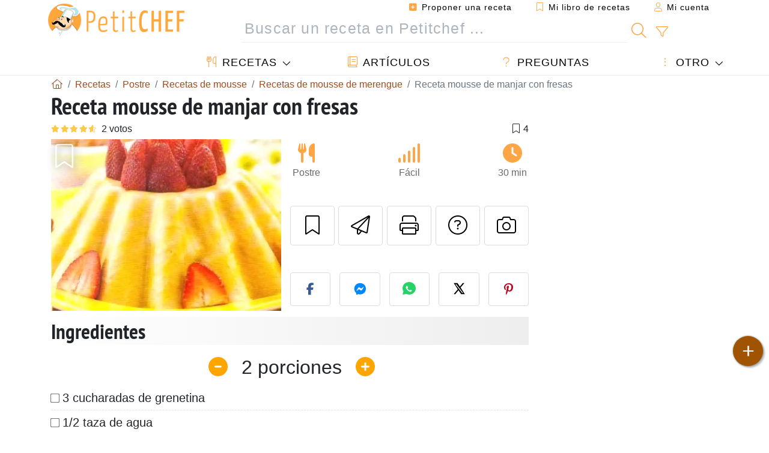

--- FILE ---
content_type: text/html; charset=UTF-8
request_url: https://www.petitchef.es/recetas/postre/receta-mousse-de-manjar-con-fresas-fid-1346228
body_size: 19629
content:

	
		
						        
	                            
            		
		
		
    						    
			
    
	    	
	<!doctype html><html lang="es"><head><meta charset="utf-8">

<link rel="preconnect" href="//googletagmanager.com">
<link rel="dns-prefetch" href="//googletagmanager.com">
<link rel="preconnect" href="//securepubads.g.doubleclick.net">
<link rel="dns-prefetch" href="//securepubads.g.doubleclick.net">
<link rel="preconnect" href="//imasdk.googleapis.com">
<link rel="dns-prefetch" href="//imasdk.googleapis.com">



<meta name="viewport" content="width=device-width, initial-scale=1">


<title>Receta de mousse de manjar con fresas</title>
<meta name="description" content="Unta el molde con aceite. Hidrata la grenetina en el agua y diluye en baño María o en horno de microondas durante 30 segundos. - Receta Postre : Receta...">
<meta property="og:title" content="Receta de mousse de manjar con fresas">
<meta property="og:description" content="Unta el molde con aceite. Hidrata la grenetina en el agua y diluye en baño María o en horno de microondas durante 30 segundos. - Receta Postre : Receta mousse de manjar con fresas por Andres"><meta property="og:type" content="website">
<meta property="og:url" content="https://www.petitchef.es/recetas/postre/receta-mousse-de-manjar-con-fresas-fid-1346228">
<meta property="og:image" content="https://www.petitchef.es/imgupl/recipe/receta-mousse-de-manjar-con-fresas--272589p443373.webp"><meta property="og:locale" content="es_ES">

<meta property="fb:app_id" content="853643267016896">
<meta name="robots" content="index,follow, max-snippet:-1, max-image-preview:large, max-video-preview:-1">
<meta name="language" content="es">

<meta name="original-source" content="https://www.petitchef.es/recetas/postre/receta-mousse-de-manjar-con-fresas-fid-1346228"><meta name="copyright" content="Copyright (c) Petitchef 2004-2026, All Rights Reserved">
<meta name="category" content="recetas">
<meta name="owner" content="MadeInWork">

<link rel="canonical" href="https://www.petitchef.es/recetas/postre/receta-mousse-de-manjar-con-fresas-fid-1346228">

<link rel="alternate" type="application/rss+xml" title="Petitchef: Las últimas recetas and  Latest articles" href="/upload_data/rss/es/global.rss"><link rel="manifest" href="/upload_data/manifest/manifest-es.json">

<meta name="msapplication-tap-highlight" content="no">	

<meta name="application-name" content="Petitchef">


<link rel="shortcut icon" type="image/x-icon" href="/favicon.ico">

<link rel="apple-touch-icon" sizes="180x180" href="/assets/images/shortcut-icon/apple-icon-180x180.png">
	
<meta name="msapplication-TileImage" content="/assets/images/shortcut-icon/ms-icon-144x144.png">
<meta name="msapplication-TileColor" content="#FFA73B">
	
<meta name="theme-color" content="#FFA73B">
	<meta name="dailymotion-domain-verification" content="dm6dildaws2je1pg4">

	<meta name="p:domain_verify" content="e3ba6ea8c626aedabbb3342da78a64bf">



<link rel="preload" as="style" href="https://fonts.googleapis.com/css2?family=PT+Sans+Narrow:wght@400;700&display=swap">
<style type="text/css">@font-face {font-family:PT Sans Narrow;font-style:normal;font-weight:400;src:url(/cf-fonts/s/pt-sans-narrow/5.0.19/cyrillic-ext/400/normal.woff2);unicode-range:U+0460-052F,U+1C80-1C88,U+20B4,U+2DE0-2DFF,U+A640-A69F,U+FE2E-FE2F;font-display:swap;}@font-face {font-family:PT Sans Narrow;font-style:normal;font-weight:400;src:url(/cf-fonts/s/pt-sans-narrow/5.0.19/latin/400/normal.woff2);unicode-range:U+0000-00FF,U+0131,U+0152-0153,U+02BB-02BC,U+02C6,U+02DA,U+02DC,U+0304,U+0308,U+0329,U+2000-206F,U+2074,U+20AC,U+2122,U+2191,U+2193,U+2212,U+2215,U+FEFF,U+FFFD;font-display:swap;}@font-face {font-family:PT Sans Narrow;font-style:normal;font-weight:400;src:url(/cf-fonts/s/pt-sans-narrow/5.0.19/cyrillic/400/normal.woff2);unicode-range:U+0301,U+0400-045F,U+0490-0491,U+04B0-04B1,U+2116;font-display:swap;}@font-face {font-family:PT Sans Narrow;font-style:normal;font-weight:400;src:url(/cf-fonts/s/pt-sans-narrow/5.0.19/latin-ext/400/normal.woff2);unicode-range:U+0100-02AF,U+0304,U+0308,U+0329,U+1E00-1E9F,U+1EF2-1EFF,U+2020,U+20A0-20AB,U+20AD-20CF,U+2113,U+2C60-2C7F,U+A720-A7FF;font-display:swap;}@font-face {font-family:PT Sans Narrow;font-style:normal;font-weight:700;src:url(/cf-fonts/s/pt-sans-narrow/5.0.19/cyrillic-ext/700/normal.woff2);unicode-range:U+0460-052F,U+1C80-1C88,U+20B4,U+2DE0-2DFF,U+A640-A69F,U+FE2E-FE2F;font-display:swap;}@font-face {font-family:PT Sans Narrow;font-style:normal;font-weight:700;src:url(/cf-fonts/s/pt-sans-narrow/5.0.19/latin/700/normal.woff2);unicode-range:U+0000-00FF,U+0131,U+0152-0153,U+02BB-02BC,U+02C6,U+02DA,U+02DC,U+0304,U+0308,U+0329,U+2000-206F,U+2074,U+20AC,U+2122,U+2191,U+2193,U+2212,U+2215,U+FEFF,U+FFFD;font-display:swap;}@font-face {font-family:PT Sans Narrow;font-style:normal;font-weight:700;src:url(/cf-fonts/s/pt-sans-narrow/5.0.19/cyrillic/700/normal.woff2);unicode-range:U+0301,U+0400-045F,U+0490-0491,U+04B0-04B1,U+2116;font-display:swap;}@font-face {font-family:PT Sans Narrow;font-style:normal;font-weight:700;src:url(/cf-fonts/s/pt-sans-narrow/5.0.19/latin-ext/700/normal.woff2);unicode-range:U+0100-02AF,U+0304,U+0308,U+0329,U+1E00-1E9F,U+1EF2-1EFF,U+2020,U+20A0-20AB,U+20AD-20CF,U+2113,U+2C60-2C7F,U+A720-A7FF;font-display:swap;}</style>




<link rel="preload" as="style" href="/assets/dist/css/mobile2/recipe-details.1768574323.css"><link rel="stylesheet" href="/assets/dist/css/mobile2/recipe-details.1768574323.css"><link rel="stylesheet" media="screen and (min-width:902px)" href="/assets/dist/css/mobile2/css-lg-device-sb.1768574323.css">                        <link rel="preload" fetchpriority="high" as="image" href="/imgupl/recipe/receta-mousse-de-manjar-con-fresas--lg-272589p443373.webp" type="image/jpeg">
        <script type="7692af1d3a50e336c004cc2b-text/javascript">function load_ga() {const script = document.createElement('script');script.src = 'https://www.googletagmanager.com/gtag/js?id=G-H3MYJN3HQS';script.async = true;script.type = 'text/javascript';document.body.appendChild(script);window.dataLayer = window.dataLayer || [];function gtag(){ dataLayer.push(arguments); }gtag('js', new Date());gtag('config', 'G-H3MYJN3HQS');}</script>
<script type="application/ld+json">
{ 
	"@context": "https://schema.org", 
	"@graph": [ 
		{ 
			"@type": "Organization", 
			"@id": "https://www.petitchef.es/#organization", 
			"name": "Petitchef", 
			"url": "https://www.petitchef.es/", 
			"logo": { 
				"@type": "ImageObject", 
				"inLanguage": "es", 
				"@id": "https://www.petitchef.es/#/schema/logo/image/", 
				"url": "https://www.petitchef.es/assets/images/logo.png", 
				"contentUrl": "https://www.petitchef.es/assets/images/logo.png", 
				"width": 256, 
				"height": 256, 
				"caption": "Petitchef" 
			}, 
			"image": { 
				"@id": "https://www.petitchef.es/#/schema/logo/image/" 
			}, 
			"brand": "Petitchef", 
			"publishingPrinciples": "https://www.petitchef.es/privacy", 
			"sameAs": [ 
				"https://www.facebook.com/pages/Petitchefes/131494790200601",  
				"https://twitter.com/petitchefes",  
				"https://www.youtube.com/channel/UCwFb9Ta7Fr6MpyP3LU8DsVQ",  
				"https://www.pinterest.fr/petitchefes/",  
				"https://www.instagram.com/petitchef_espana/" 
			], 
			"address": { 
				"@type": "PostalAddress", 
				"streetAddress": "18 chemin Bel Air", 
				"addressLocality": "Bègles", 
				"addressRegion": "FR", 
				"postalCode": "33130", 
				"addressCountry": "FR" 
			} 
		}, 
		{ 
			"@type": "WebSite", 
			"@id": "https://www.petitchef.es/#website", 
			"url": "https://www.petitchef.es/", 
			"name": "Petitchef", 
			"description": "Petitchef te ofrece recetas nuevas cada d\u00eda. Recetas para todos los gustos. Explicadas paso a paso, con fotos y v\u00eddeo. Un men\u00fa propuesto para cada d\u00eda.", 
			"publisher": { 
				"@id": "https://www.petitchef.es/#organization" 
			}, 
			"potentialAction": [ 
				{ 
					"@type": "SearchAction", 
					"target": { 
						"@type": "EntryPoint", 
						"urlTemplate": "https://www.petitchef.es/?obj=feed&action=list&q={q}" 
					}, 
					"query-input": { 
						"@type": "PropertyValueSpecification", 
						"valueRequired": true, 
						"valueName": "q" 
					} 
				} 
			], 
			"inLanguage": "es" 
		}, 
		{ 
			"@type": "WebPage", 
			"url": "https://www.petitchef.es/recetas/postre/receta-mousse-de-manjar-con-fresas-fid-1346228", 
			"name": "Receta de mousse de manjar con fresas", 
			"mainEntity": { 
				"@id": "https://www.petitchef.es/recetas/postre/receta-mousse-de-manjar-con-fresas-fid-1346228#recipe" 
			}, 
			"headline": "Receta de mousse de manjar con fresas", 
			"description": "Unta el molde con aceite. Hidrata la grenetina en el agua y diluye en ba\u00f1o Mar\u00eda o en horno de microondas durante 30 segundos. - Receta Postre : Receta mousse de manjar con fresas por Andres", 
			"publisher": { 
				"@id": "https://www.petitchef.es/#organization" 
			}, 
			"inLanguage": "es", 
			"datePublished": "2011-03-06T00:00:00+01:00", 
			"dateModified": "2024-07-31T00:00:00+02:00", 
			"isPartOf": { 
				"@id": "https://www.petitchef.es/#website" 
			}, 
			"about": { 
				"@id": "https://www.petitchef.es/#organization" 
			}, 
			"primaryImageOfPage": { 
				"@id": "https://www.petitchef.es/#primaryimage" 
			}, 
			"image": { 
				"@id": "https://www.petitchef.es/#primaryimage" 
			}, 
			"breadcrumb": { 
				"@id": "https://www.petitchef.es/recetas/postre/receta-mousse-de-manjar-con-fresas-fid-1346228#breadcrumb" 
			} 
		}, 
		{ 
			"@type": "ImageObject", 
			"inLanguage": "es", 
			"@id": "https://www.petitchef.es/#primaryimage", 
			"url": "https://www.petitchef.es/imgupl/recipe/receta-mousse-de-manjar-con-fresas--272589p443373.webp", 
			"contentUrl": "https://www.petitchef.es/imgupl/recipe/receta-mousse-de-manjar-con-fresas--272589p443373.webp", 
			"caption": "receta de mousse de manjar con fresas" 
		},  
		[
			{ 
				"@type": "BreadcrumbList", 
				"@id": "https://www.petitchef.es/recetas/postre/receta-mousse-de-manjar-con-fresas-fid-1346228#breadcrumb", 
				"itemListElement": [
					{ 
						"@type": "ListItem", 
						"position": 1, 
						"name": "Inicio - Petitchef", 
						"item": "https://www.petitchef.es/" 
					}, 
					{ 
						"@type": "ListItem",
						"position": 2,
						"name": "Recetas",
						"item": "https://www.petitchef.es/recetas"
					},
					{ 
						"@type": "ListItem",
						"position": 3,
						"name": "Recetas de mousse",
						"item": "https://www.petitchef.es/recetas/recetas-de-mousse"
					},
					{ 
						"@type": "ListItem",
						"position": 4,
						"name": "Recetas de mousse de merengue",
						"item": "https://www.petitchef.es/recetas/recetas-de-mousse-de-merengue"
					},
					{ 
						"@type": "ListItem",
						"position": 5,
						"name": "Receta mousse de manjar con fresas"
					}
				]
			},
			{ 
				"@type": "BreadcrumbList", 
				"itemListElement": [
					{ 
						"@type": "ListItem", 
						"position": 1, 
						"name": "Inicio - Petitchef", 
						"item": "https://www.petitchef.es/" 
					}, 
					{ 
						"@type": "ListItem",
						"position": 2,
						"name": "Recetas",
						"item": "https://www.petitchef.es/recetas"
					},
					{ 
						"@type": "ListItem",
						"position": 3,
						"name": "Recetas con fresas",
						"item": "https://www.petitchef.es/recetas/recetas-con-fresas"
					},
					{ 
						"@type": "ListItem",
						"position": 4,
						"name": "Mousse de fresa",
						"item": "https://www.petitchef.es/recetas/mousse-de-fresa"
					},
					{ 
						"@type": "ListItem",
						"position": 5,
						"name": "Receta mousse de manjar con fresas"
					}
				]
			},
			{ 
				"@type": "BreadcrumbList", 
				"itemListElement": [
					{ 
						"@type": "ListItem", 
						"position": 1, 
						"name": "Inicio - Petitchef", 
						"item": "https://www.petitchef.es/" 
					}, 
					{ 
						"@type": "ListItem",
						"position": 2,
						"name": "Recetas",
						"item": "https://www.petitchef.es/recetas"
					},
					{ 
						"@type": "ListItem",
						"position": 3,
						"name": "Recetas con fresas",
						"item": "https://www.petitchef.es/recetas/recetas-con-fresas"
					},
					{ 
						"@type": "ListItem",
						"position": 4,
						"name": "Recetas de merengue de fresa",
						"item": "https://www.petitchef.es/recetas/recetas-de-merengue-de-fresa"
					},
					{ 
						"@type": "ListItem",
						"position": 5,
						"name": "Receta mousse de manjar con fresas"
					}
				]
			},
			{ 
				"@type": "BreadcrumbList", 
				"itemListElement": [
					{ 
						"@type": "ListItem", 
						"position": 1, 
						"name": "Inicio - Petitchef", 
						"item": "https://www.petitchef.es/" 
					}, 
					{ 
						"@type": "ListItem",
						"position": 2,
						"name": "Recetas",
						"item": "https://www.petitchef.es/recetas"
					},
					{ 
						"@type": "ListItem",
						"position": 3,
						"name": "Recetas con merengue",
						"item": "https://www.petitchef.es/recetas/recetas-con-merengue"
					},
					{ 
						"@type": "ListItem",
						"position": 4,
						"name": "Receta mousse de manjar con fresas"
					}
				]
			}
		]
	] 
} 
</script>
<script type="application/ld+json">{
	"@context": "https://schema.org/", 
	"@type": "Recipe", 
	"@id": "https://www.petitchef.es/recetas/postre/receta-mousse-de-manjar-con-fresas-fid-1346228#recipe", 
	"name": "Receta mousse de manjar con fresas", 
	"inLanguage": "es", 
	"recipeCategory": "Postre", 
	"recipeCuisine": "Es", 
	"image": "https://www.petitchef.es/imgupl/recipe/receta-mousse-de-manjar-con-fresas--272589p443373.webp", 
	"author": { 
		"@type": "Person", 
		"name": "andres", 
		"url": "https://freealfin.blogspot.com" 
	}, 
	"datePublished": "2011-03-06T00:00:00+01:00", 
	"dateModified": "2024-07-31T00:00:00+02:00", 
	"description": "Receta Postre receta de mousse de manjar con fresas", 
	"aggregateRating": { 
		"@type": "AggregateRating", 
		"ratingValue": 4.5, 
		"bestRating": 5, 
		"ratingCount": 2
	}, 
	"prepTime": "PT15M", 
	"cookTime": "PT15M", 
	"totalTime": "PT30M", 
	"recipeYield": "2", 
	"recipeIngredient": [ 
		"3 cucharadas de grenetina", 
		"1\/2 taza de agua", 
		"500 ml de crema para batir", 
		"1 lata de dulce de leche", 
		"2 claras", 
		"2 yemas", 
		"Aceite para el molde", 
		"Para decorar: 100 g de fresas"
	], 
	"recipeInstructions": [ 
		{ 
			"@type": "HowToStep", 
			"text": "Unta el molde con aceite. Hidrata la grenetina en el agua y diluye en ba\u00f1o Mar\u00eda o en horno de microondas durante 30 segundos." 
		},  
		{ 
			"@type": "HowToStep", 
			"text": "Bate la crema bien fr\u00eda con la mitad del dulce de leche, hasta que tome consistencia firme. Bate las claras a punto de turr\u00f3n y m\u00e9zclalas con la crema en forma envolvente." 
		},  
		{ 
			"@type": "HowToStep", 
			"text": "Bate las yemas con el dulce de leche restante, hasta que se aclare ligeramente; ll\u00e9valo a fuego lento, sin dejar de mover durante 1 minuto, retira del fuego, agrega la grenetina hidratada y deja tibiar. Mezcla esta preparaci\u00f3n con la anterior en forma envolvente y vierte al molde." 
		},  
		{ 
			"@type": "HowToStep", 
			"text": "Refrigera durante 2 horas, desmolda y decora con las fresas." 
		} 
	],  
	"keywords": "mousse,recetas de mousse de postre,merengue,postre con merengue,fresa,postre de fresa,mousse de fresa,recetas de merengue de fresa,recetas de mousse de merengue,postre"
}</script>
				
<script type="7692af1d3a50e336c004cc2b-text/javascript">
	function load_akcelo_video_header() {
		var script = document.createElement("script");
		script.src = "https://ads.sportslocalmedia.com/slm.prebid.ptitchefespagne3.js";
		document.head.appendChild(script);
	}
</script>


<style>
    .akcelo-wrapper {
        display: grid;
        place-items: center;
        grid-template-columns: 1fr;
        text-align: center;
        position: relative;
        overflow: hidden;
    }
    .akcelo-wrapper.akcelo-wrapper-label:before {
        content: attr(data-ad-text);
        color: #777777;
        font-size: 11px;
        text-align: center;
        position: absolute;
        width: 100%;
        top: 2px;
    }
    .akcelo-wrapper.akcelo-wrapper-label {
        box-sizing: content-box;
        padding: 20px 0 0;
    }
    .akcelo-placeholder:not(.akcelo-loaded) {
        background-color: #f9f9f9;
        background-clip: content-box;
    }
    .akcelo-placeholder:not(.akcelo-loaded)::after {
        border: 1px solid #696969;
        border-radius: 2px;
        color: #696969;
        content: attr(data-placeholder-text);
        font-size: 11px;
        line-height: 1;
        padding: 3px 4px 1px;
        position: absolute;
        background-color: transparent;
        font-family: Arial,sans-serif;
    }
    .akcelo-video > div:first-child {
        width: 100%;
        position: absolute;
        top: 0;
        bottom: 0;
        left: 0;
        right: 0
    }
    .akcelo-video.akcelo-wrapper-label > div:first-child {
        top: 20px;
    }
    @media (pointer:coarse) {
        .akcelo-wrapper.akcelo-desktop {
            display: none;
        }
    }
    @media (pointer:fine) {
        .akcelo-wrapper.akcelo-mobile {
            display: none;
        }
    }
</style>
</head>    	<body>
	    
        					

	

<header id="header-menu" class="fixed-top">
	
	<nav class="container navbar navbar-expand-lg">
	            
				
		<a class="navbar-brand" href="/">			
							<img loading="lazy" src="/assets/images/mobile2/logo-petitchef.png" width="136" height="36" alt="Petitchef">
					</a>
		
		<button class="navbar-toggler link-dynamic" data-obj="fav" data-action="fav_recipe_list" aria-expanded="false" title="Mi libro de recetas">
			<i class="fal fa-bookmark" aria-hidden="true"></i>
		</button>
		
					<button class="navbar-toggler link-dynamic" type="button" aria-expanded="false" aria-label="Mi cuenta" title="Mi cuenta">
				<i class="fal fa-user" aria-hidden="true"></i>
			</button>
				
		<button class="navbar-toggler nbt-btn-search" type="button" data-toggle="collapse" data-target="#navbar-search" aria-controls="navbar-search" aria-expanded="false" aria-label="Toggle Search">
			<i class="fal fa-magnifying-glass fa-fw" aria-hidden="true"></i>
		</button>
				
		<button class="navbar-toggler collapsed" type="button" data-toggle="collapse" data-target="#navbar-menu" aria-controls="navbar-menu" aria-expanded="false" aria-label="Toggle navigation">				
			<span class="icon-bar top-bar"></span>
			<span class="icon-bar middle-bar"></span>
			<span class="icon-bar bottom-bar"></span>
		</button>
				
				
				
				<div class="wrapper-navbar-nav">
			<div class="">
					<div class="collapse navbar-collapse" id="navbar-member">
		<ul class="navbar-nav ml-auto">
							<li class="site-mode-recipe-switch">
										</li>
														<li class="nav-item dropdown disabled">
					<a class="nav-link link-dynamic" data-obj="myaccount_recipe" data-action="form" href="#" ><i class="fas fa-square-plus" aria-hidden="true"></i> Proponer una receta</a>
				</li>
				
								<li class="nav-item dropdown disabled">
					<a class="nav-link link-dynamic" data-obj="fav" data-action="fav_recipe_list" href="#"><i class="fal fa-bookmark"></i> Mi libro de recetas <span class="count-fav-recipe d-none">0</span></a>
				</li>
						
										<li class="nav-item dropdown disabled">
					<a class="nav-link link-dynamic" href="#"><i class="fal fa-user"></i> Mi cuenta</a>
				</li>
									</ul>
	</div>													<div class="collapse navbar-collapse" id="navbar-search">		
		<form action="/index.php" role="search">
						<input type="hidden" name="obj" value="feed">
			<input type="hidden" name="action" value="list">
			<input type="hidden" name="tracker" value="mobile-navbar">
						
			<div class="input-group input-group-lg nbs-main-btns">
				<input type="text" name="q" value="" class="form-control" placeholder="Buscar un receta en Petitchef ..." aria-label="Buscar un receta en Petitchef ..." aria-describedby="nbs-btn-submit">				
				<div class="input-group-append">
					<button class="btn btn-submit" type="submit" id="nbs-btn-submit" aria-label="Buscar un receta en Petitchef"><i class="fal fa-magnifying-glass fa-fw" aria-hidden="true"></i></button>
				</div>
									<div class="input-group-append">
						<a class="btn btn-advsearch link-dynamic" data-obj="feed" data-action="advanced_search" href="#" title="Búsqueda avanzada"><i class="fal fa-filter fa-fw" aria-hidden="true"></i></a>
					</div>
							</div>
			
						
		</form>
	</div>					
							</div>
								<div class="collapse navbar-collapse" id="navbar-menu">
		<ul class="navbar-nav">
						<li class="nav-item dropdown mega-dropdown-menu">
								<a class="nav-link dropdown-toggle" href="/recetas" id="dropdown-recipes" data-toggle="dropdown" aria-haspopup="true" aria-expanded="false"><i class="fal fa-utensils fa-fw" aria-hidden="true"></i> Recetas</a>				
				<div class="dropdown-menu" aria-labelledby="dropdown-recipes">
					
					<div class="row mx-0">
						<div class="col-12 col-lg border border-left-0 border-top-0 border-bottom-0">
							<ul class="mega-menu-item">
								<li class="ddm-header"><i class="fal fa-fork fa-fw" aria-hidden="true"></i> <a href="/recetas">Recetas</a></li>
								<li><i class="fal fa-plus fa-fw" aria-hidden="true"></i> <a class="link-dynamic" data-obj="myaccount_recipe" data-action="form" href="#">Proponer una receta</a></li>
                                <li><div class="dropdown-divider"></div></li>
                                <li class="i-angle"><a href="/las-ultimas-recetas">Las últimas recetas</a></li>
								<li class="i-angle"><a href="/los-mas-valorados">Los más valorados</a></li>
								<li class="i-angle"><a href="/los-mas-buscados">Los más buscados</a></li>
								<li><div class="dropdown-divider"></div></li>
								<li><i class="fal fa-refrigerator fa-fw" aria-hidden="true"></i> <a href="/recetas-de-frigorifico">Recetas de frigorífico</a></li>
																	<li><i class="fal fa-video fa-fw" aria-hidden="true"></i> <a href="/recetas-de-video">Recetas de vídeo</a></li>
																<li><i class="fal fa-star fa-fw" aria-hidden="true"></i> <a href="/calificar-recetas">Puntúe esta receta</a></li>
								<li><i class="fal fa-face-smile fa-fw" aria-hidden="true"></i> <a href="/mmm-puag">Mmm!... o Puag!</a></li>
								<li><div class="dropdown-divider"></div></li>
							</ul>
						</div>
						<div class="col-12 col-lg border border-left-0 border-top-0 border-bottom-0">							
							<ul class="mega-menu-item">
								<li class="ddm-header"><i class="fal fa-spoon fa-fw" aria-hidden="true"></i> Recetas por tipo</li>
																	<li><i class="fal fa-pretzel fa-fw"></i> <a href="/recetas/aperitivo">Aperitivo</a></li>
																	<li><i class="fal fa-salad fa-fw"></i> <a href="/recetas/entrante">Entrante</a></li>
																	<li><i class="fal fa-turkey fa-fw"></i> <a href="/recetas/plato">Plato</a></li>
																	<li><i class="fal fa-cake-slice fa-fw"></i> <a href="/recetas/postre">Postre</a></li>
																	<li><i class="fal fa-popcorn fa-fw"></i> <a href="/recetas/merienda">Merienda</a></li>
																	<li><i class="fal fa-wine-bottle fa-fw"></i> <a href="/recetas/bebida">Bebida</a></li>
																	<li><i class="fal fa-french-fries fa-fw"></i> <a href="/recetas/acompanamiento">Acompañamiento</a></li>
																	<li><i class="fal fa-plate-utensils fa-fw"></i> <a href="/recetas/otro">Otro</a></li>
																<li><div class="dropdown-divider"></div></li>
								<li><i class="fal fa-sun fa-fw" aria-hidden="true"></i> <a href="/recetas/recetas-de-temporada">Recetas de temporada</a></li>								
							</ul>
						</div>
						<div class="col-12 col-lg border border-left-0 border-top-0 border-bottom-0">
							<ul class="mega-menu-item">
								<li class="ddm-header"><i class="fal fa-plate-utensils fa-fw" aria-hidden="true"></i> Menús</li>
								<li class="i-angle"><a href="/menu-del-dia">Menú del día</a></li>
								<li class="i-angle"><a href="/menus-antiguos">Menús archivados</a></li>
														
							</ul>
							<div class="dropdown-divider"></div>
															<div class="font-weight-bold mb-3"><i class="fal fa-utensils fa-fw" aria-hidden="true"></i> <a href="/silo">Colecciones de recetas</a></div>                                
													</div>						
					</div>
					
									</div>
			</li>
						<li class="nav-item dropdown">
				<a class="nav-link" href="/articulos"><i class="fal fa-book fa-fw" aria-hidden="true"></i> Artículos</a>
			</li>
									<li class="nav-item dropdown">
				<a class="nav-link" href="/qa"><i class="fal fa-question fa-fw" aria-hidden="true"></i> Preguntas</a>
			</li>
									<li class="nav-item dropdown">
								<a class="nav-link dropdown-toggle" href="#" id="dropdown-others" data-toggle="dropdown" aria-haspopup="true" aria-expanded="false"><i class="fal fa-ellipsis-vertical fa-fw" aria-hidden="true"></i> Otro</a>
				<div class="dropdown-menu" aria-labelledby="dropdown-others">
																					<a class="dropdown-item" href="/poll/en-enero-que-priorizas-mas-al-cocinar-en-casa-pid-956"><i class="fal fa-chart-area fa-fw" aria-hidden="true"></i> Pregunta del momento</a>									
					                    															 
										<a class="dropdown-item" href="/nutrition-calc"><i class="fal fa-calculator fa-fw" aria-hidden="true"></i> Calculadora nutricional</a>
					<a class="dropdown-item" href="/convertidor-de-unidades-de-coccion"><i class="fal fa-scale-balanced fa-fw" aria-hidden="true"></i> Convertidor de unidades de cocción</a>					
					<a class="dropdown-item" href="/contact"><i class="fal fa-envelope fa-fw" aria-hidden="true"></i> Contáctenos</a>
				</div>
			</li>
		</ul>		
	</div>					</div>
		
			</nav>
		</header>		        
				<nav id="nav-secondary" role="navigation" aria-label="Receta navigation" class="container d-none"><div class="ns-body"><button type="button" class="nsb-item scroll-link" data-ref="ref-ingred"><span>Ingredientes</span></button><button type="button" class="nsb-item scroll-link" data-ref="ref-steps"><span>Preparación</span></button><button type="button" class="nsb-item scroll-link" data-id="vote-comments"><span>Comentarios <i class="fal fa-plus ml-1" aria-hidden="true"></i></span></button><button type="button" class="nsb-item open-modal" data-action="question"><span>Preguntas <i class="fal fa-plus fa-fw ml-1" aria-hidden="true"></i></span></button><button type="button" class="nsb-item scroll-link" data-ref="ref-cooked"><span>Fotos de miembros</span></button></div></nav>			
		
		<div id="page" class="container">
										<nav class="breadcrumb-scroll" aria-label="breadcrumb"><ol itemscope itemtype="https://schema.org/BreadcrumbList" class="breadcrumb flex-row"><li itemprop="itemListElement" itemscope itemtype="https://schema.org/ListItem" class="breadcrumb-item"><a itemprop="item" itemtype="https://schema.org/Thing" href="https://www.petitchef.es/" title="Inicio - Petitchef"><span itemprop="name" class="fal fa-house fa-fw" aria-hidden="true"><i hidden>Inicio - Petitchef</i></span></a><meta itemprop="position" content="1"></li><li itemprop="itemListElement" itemscope itemtype="https://schema.org/ListItem" class="breadcrumb-item"><a itemprop="item" itemtype="https://schema.org/Thing" href="https://www.petitchef.es/recetas"><span itemprop="name">Recetas</span></a><meta itemprop="position" content="2"></li><li itemprop="itemListElement" itemscope itemtype="https://schema.org/ListItem" class="breadcrumb-item"><a itemprop="item" itemtype="https://schema.org/Thing" href="https://www.petitchef.es/recetas/postre"><span itemprop="name">Postre</span></a><meta itemprop="position" content="3"></li><li itemprop="itemListElement" itemscope itemtype="https://schema.org/ListItem" class="breadcrumb-item"><a itemprop="item" itemtype="https://schema.org/Thing" href="https://www.petitchef.es/recetas/recetas-de-mousse"><span itemprop="name">Recetas de mousse</span></a><meta itemprop="position" content="4"></li><li itemprop="itemListElement" itemscope itemtype="https://schema.org/ListItem" class="breadcrumb-item"><a itemprop="item" itemtype="https://schema.org/Thing" href="https://www.petitchef.es/recetas/recetas-de-mousse-de-merengue"><span itemprop="name">Recetas de mousse de merengue</span></a><meta itemprop="position" content="5"></li><li class="breadcrumb-item active" aria-current="page"><span>Receta mousse de manjar con fresas</span></li></ol></nav>			            
                                                            
							<main id="page-main">
					
								
									
						
			
		
			<article>
    <header>
                    <h1 class="title animated fadeInDown">Receta mousse de manjar con fresas</h1>

            			
		<div class="details-top-stats">
					<span class="scroll-link" data-id="vote-comments" data-offset="60" data-content="2 votos" aria-hidden="true" title="4.5/5, 2 votos">
				<i class="note-fa n45"></i>
			</span>
													<span class="ml-auto" data-content="4" aria-hidden="true" title="4 favoritos"><i class="fal fa-bookmark fa-fw" aria-hidden="true"></i></span>
				
			</div>
	            
                    
            <div class="row rd-head">
                <div class="col-sm-6">
                    <i data-id="1346228" class="btn-fav" aria-hidden="true" title="Añadir a mi libro de recetas"></i>									
                                        
                                                                        <img fetchpriority="high" src="/imgupl/recipe/receta-mousse-de-manjar-con-fresas--lg-272589p443373.webp" srcset="/imgupl/recipe/receta-mousse-de-manjar-con-fresas--md-272589p443373.webp 600w, /imgupl/recipe/receta-mousse-de-manjar-con-fresas--lg-272589p443373.webp 1200w" sizes="(max-width: 576px) calc(100vw - 30px), 383px" width="1200" height="900" alt="Receta Mousse de Manjar con Fresas" data-gallery="recipe-gallery" class="img-fluid recipe-photo">
                                                            </div>

                <div class="col-sm-6 rdh-data pl-0">				
                    	
                        <div class="rd-bar-ico"><div class="rdbi-item" title="Tipo de receta: Postre"><div class="rdbii-icon"><i class="fas fa-utensils" aria-hidden="true"></i></div><div class="rdbii-val">Postre</div></div><div class="rdbi-item" title="Dificultad: Fácil"><div class="rdbii-icon"><i class="fas fa-signal" aria-hidden="true"></i></div><div class="rdbii-val">Fácil</div></div><div class="rdbi-item" title="Total time: 30 min"><div class="rdbii-icon"><i class="fas fa-clock" aria-hidden="true"></i></div><div class="rdbii-val">30 min</div></div></div>                    
                    
                    
                    <div class="rd-useful-box">					
                        <button type="button" class="btn btn-outline btn-fav" data-toggle="tooltip" data-placement="bottom" title="Añadir a mi libro de recetas" aria-label="Añadir a mi libro de recetas"></button>				
                        <button type="button" class="btn btn-outline open-modal" data-action="send2friend" data-toggle="tooltip" data-placement="bottom" title="Enviar esta receta a un amigo"><i class="fal fa-paper-plane fa-fw" aria-hidden="true"></i><span class="sr-only">Enviar esta receta a un amigo</span></button>
                                                    <button type="button" class="btn btn-outline btn-print" data-toggle="tooltip" data-placement="bottom" title="Imprimir esta página"><i class="fal fa-print fa-fw" aria-hidden="true"></i><span class="sr-only">Imprimir esta página</span></button>
                                                                                                <button type="button" class="btn btn-outline open-modal" data-action="question" data-toggle="tooltip" data-placement="bottom" title="Preguntar al autor"><i class="fal fa-circle-question fa-fw" aria-hidden="true"></i><span class="sr-only">Preguntar al autor</span></button>                                                    <button type="button" class="btn btn-outline scroll-link" data-id="rd-cooked"><i class="fal fa-camera fa-fw" aria-hidden="true"></i> <span class="sr-only">Publicar la foto de esta receta</span></button>
                                            </div>

                                            <div class="social-share-custom ssc-color ssc-h mt-3 mb-2"><button type="button" class="ssc-btn sscb-facebook" aria-label="Share on Facebook"><i class="fab fa-facebook-f fa-fw" aria-hidden="true"></i></button><button type="button" class="ssc-btn sscb-fbmessenger" aria-label="Share on Messenger"><i class="fab fa-facebook-messenger fa-fw" aria-hidden="true"></i></button><button type="button" class="ssc-btn sscb-whatsapp" data-message="" aria-label="Share on WhatsApp"><svg width="22" height="22" viewBox="0 0 24 24"><path fill="#25D366" d="M12 0C5.373 0 0 4.98 0 11.125c0 2.05.574 4.05 1.66 5.79L.057 23.12l6.47-1.64a12.08 12.08 0 0 0 5.473 1.346C18.627 22.826 24 17.847 24 11.7 24 4.98 18.627 0 12 0Z"/><path fill="white" d="M17.358 14.895c-.293-.15-1.73-.852-2-1.01-.27-.154-.466-.23-.66.08-.193.308-.758 1.008-.93 1.22-.17.216-.34.232-.633.08-.293-.152-1.24-.457-2.35-1.46a8.81 8.81 0 0 1-1.65-2.04c-.173-.308-.017-.474.13-.623.13-.128.293-.33.44-.493.147-.162.196-.27.293-.458.1-.186.05-.347-.02-.493-.07-.146-.66-1.583-.9-2.16-.24-.577-.48-.5-.66-.51-.17-.006-.366-.01-.56-.01a1.1 1.1 0 0 0-.8.367c-.26.276-.99.972-.99 2.37s1.015 2.75 1.16 2.947c.143.196 2 3.058 4.8 4.31 1.8.783 2.1.85 2.85.72.46-.078 1.41-.576 1.61-1.133.2-.556.2-1.03.143-1.13-.06-.102-.23-.152-.483-.272Z"/></svg></button><button type="button" class="ssc-btn sscb-twitter" aria-label="Share on Twitter"><svg width="22" height="22" viewBox="0 0 24 24" fill="black" xmlns="http://www.w3.org/2000/svg"><path d="M18.74 2H21.68L14.92 10.03L22.5 21.97H15.89L11.04 14.97L5.41 21.97H2.47L9.73 13.3L2.5 2H9.27L13.64 8.42L18.74 2ZM17.62 19.88H19.39L7.1 3.97H5.19L17.62 19.88Z"/></svg></button><button type="button" class="ssc-btn sscb-pinterest" data-pin-do="buttonPin" data-pin-custom="true" aria-label="Share on Pinterest"><i class="fab fa-pinterest-p fa-fw" aria-hidden="true"></i></button></div>                    
                                    </div>
            </div>			
        
            </header>

		 
    <button id="btn-ingredients-modal" type="button" data-action="ingredients" class="btn btn-main btn-sm open-modal" aria-label="Ingredientes" title="Ingredientes">
        <i class="fal fa-clipboard fa-fw"></i>
    </button>
       
			            
            
				<section id="rd-ingredients"><h2 id="ref-ingred" class="title">Ingredientes</h2>	<div class="servings-form-wrapper" title="Número de partes">
		<span class="servings-form" data-servings="2" aria-label="Número de partes">
			<span class="sf-btn sf-btn-minus" data-sense="minus"><i class="fas fa-minus-circle fa-fw" aria-hidden="true"></i></span>
			<span class="sf-val" data-last="2" data-trans-servings="porciones">2</span>
			<span class="sf-btn sf-btn-plus" data-sense="plus"><i class="fas fa-circle-plus fa-fw" aria-hidden="true"></i></span>
		</span>
	</div>
																		<ul class="ingredients-ul">
																									<li class="il" id="il-0">
						<input type="checkbox" id="ilg-0"><label for="ilg-0">3 cucharadas de grenetina</label>
					</li>
											
																														<li class="il" id="il-1">
						<input type="checkbox" id="ilg-1"><label for="ilg-1">1/2 taza de agua</label>
					</li>
											
																														<li class="il" id="il-2">
						<input type="checkbox" id="ilg-2"><label for="ilg-2">500 ml de crema para batir</label>
					</li>
											
																														<li class="il" id="il-3">
						<input type="checkbox" id="ilg-3"><label for="ilg-3">1 lata de <a href="https://www.petitchef.es/recetas/acompanamiento/dulce-de-leche-casero-solo-1-ingrediente-fid-1572121">dulce de leche</a></label>
					</li>
											
																														<li class="il" id="il-4">
						<input type="checkbox" id="ilg-4"><label for="ilg-4">2 claras</label>
					</li>
											
																														<li class="il" id="il-5">
						<input type="checkbox" id="ilg-5"><label for="ilg-5">2 yemas</label>
					</li>
											
																														<li class="il" id="il-6">
						<input type="checkbox" id="ilg-6"><label for="ilg-6"><a href="/recetas/recetas-con-aceite">Aceite</a> para el molde</label>
					</li>
											
																						
																														<li class="il" id="il-7">
						<input type="checkbox" id="ilg-7"><label for="ilg-7">Para decorar: 100 g de <a href="/recetas/recetas-con-fresas">fresas</a></label>
					</li>
											
						</ul>
	
</section>				
											     			<div id="div-gpt-ad-PC_mobile_Incontent-0" style="min-width:336px;min-height:300px; display: flex; align-items: center; justify-content: center; text-align:center; "></div>
			    				
				
								
														<aside aria-label="Newsletter"><fieldset class="form-nl fnl-bg fnl-lg my-5"><div class="fnl-title">Recibir el menú del día</div><div class="fnl-text">Para recibir el <b>menú del día</b> de Petitchef y sus noticias deliciosas, introduzca su dirección email.</div><input type="hidden" name="nl_source" value="site_recipedetails"><div class="fnl-step1 fnl-content"><div class="fnls1-group"><input class="form-control nl-email" type="text" name="email" title="Email" placeholder="Email:" aria-label="Menú diario" aria-describedby="fnl-btn-616"><button class="btn btn-main btn-subscribe" type="submit" id="fnl-btn-616" title="Suscribir">Suscribir</button></div></div></fieldset></aside>																									<aside id="rd-ralated-recipevideo"><h2 class="title">También te puede gustar</h2><style>
    .akcelo-adunit-14999 {
        width:100%;
        height:360px;
    }
    @media (pointer:coarse) {
        .akcelo-adunit-14999 {
            width:100%;
            height:180px;
        }
    }
</style>
<div class="akcelo-wrapper akcelo-video akcelo-adunit-15322">
    <div id="Ptitchefespagne_PlayRVideo" data-video-id="fid#1573837"></div>
</div>
<script type="7692af1d3a50e336c004cc2b-application/javascript">
    var slmadshb = slmadshb || {};
    slmadshb.que = slmadshb.que || [];
    slmadshb.que.push(function() {
        slmadshb.display("Ptitchefespagne_PlayRVideo");
    });
</script>
<br><br><aside>							
							
			
				<section id="rd-steps"><h2 id="ref-steps" class="title">Preparación</h2><div class="rd-times"><div class="rdt-item"><i>Preparación</i>15 min</div><div class="rdt-item"><i>Cocción</i>15 min</div></div><ul class="rd-steps"><li>Unta el molde con aceite. Hidrata la grenetina en el agua y diluye en baño María o en horno de microondas durante 30 segundos.</li><li>Bate la crema bien fría con la mitad del dulce de leche, hasta que tome consistencia firme. Bate las claras a punto de turrón y mézclalas con la crema en forma envolvente.</li><li>Bate las yemas con el dulce de leche restante, hasta que se aclare ligeramente; llévalo a fuego lento, sin dejar de mover durante 1 minuto, retira del fuego, agrega la grenetina hidratada y deja tibiar. Mezcla esta preparación con la anterior en forma envolvente y vierte al molde.</li><li>Refrigera durante 2 horas, desmolda y decora con las fresas.</li></ul></section><section id="vote-comments-just-from" class="vote-comments" data-table-name="feed_data" data-table-id="1346228" data-table-member-id="4431" data-table-member-username="andres" data-table-member-photo="" data-comment-photo-enabled="1" aria-label="Valoración / Comentarios"><h2 class="title" data-count="">Puntúe esta receta</h2><div class="vc-form" data-table="feed_data" data-id="1346228" data-rate-hint1="Regular" data-rate-hint2="Medio" data-rate-hint3="Bueno" data-rate-hint4="Muy bueno" data-rate-hint5="Excelente">
	    <div class="vcf-stars vcf-radios">
		            
            <div class="vcfs-trigger vcfr-trigger">
                                    <label data-note="5" class="star mr-3 d-block"><input type="radio" value="5" data-note="5" class="star"> <i class="fas fa-star star" data-note="5"></i><i class="fas fa-star star" data-note="5"></i><i class="fas fa-star star" data-note="5"></i><i class="fas fa-star star" data-note="5"></i><i class="fas fa-star star" data-note="5"></i> Excelente</label>                    
                                    <label data-note="4" class="star mr-3 d-block"><input type="radio" value="4" data-note="4" class="star"> <i class="fas fa-star star" data-note="4"></i><i class="fas fa-star star" data-note="4"></i><i class="fas fa-star star" data-note="4"></i><i class="fas fa-star star" data-note="4"></i><i class="fal fa-star star" data-note="4"></i> Muy bueno</label>                    
                                    <label data-note="3" class="star mr-3 d-block"><input type="radio" value="3" data-note="3" class="star"> <i class="fas fa-star star" data-note="3"></i><i class="fas fa-star star" data-note="3"></i><i class="fas fa-star star" data-note="3"></i><i class="fal fa-star star" data-note="3"></i><i class="fal fa-star star" data-note="3"></i> Bueno</label>                    
                                    <label data-note="2" class="star mr-3 d-block"><input type="radio" value="2" data-note="2" class="star"> <i class="fas fa-star star" data-note="2"></i><i class="fas fa-star star" data-note="2"></i><i class="fal fa-star star" data-note="2"></i><i class="fal fa-star star" data-note="2"></i><i class="fal fa-star star" data-note="2"></i> Medio</label>                    
                                    <label data-note="1" class="star mr-3 d-block"><input type="radio" value="1" data-note="1" class="star"> <i class="fas fa-star star" data-note="1"></i><i class="fal fa-star star" data-note="1"></i><i class="fal fa-star star" data-note="1"></i><i class="fal fa-star star" data-note="1"></i><i class="fal fa-star star" data-note="1"></i> Regular</label>                    
                            </div>
            <input class="vcfs-input" type="hidden" data-filled="fas fa-star" data-empty="fal fa-star">
        	</div>
	</div>
</section> 			<div id="div-gpt-ad-PC_mobile_336x280_1-0" style="min-width:336px;min-height:300px; display: flex; align-items: center; justify-content: center; text-align:center; "></div>				
                            		
        
            
        		
		        
		<section id="rd-owner" class="text-right mb-3">
            <a class="rd-owner" href="/members/andres-mid-4431/recipes"><span class="rdo-icon">A</span><span class="rdo-user" data-text="más recetas">Andres</span></a>        </section>
        
                
				        
        		
									
				<section id="rd-qa"><h2 id="ref-qa" class="title">Preguntas</h2><div id="rd-qa-list"><button type="button" class="btn btn-main btn-block open-modal mb-3" data-action="question"><i class="fal fa-plus fa-fw"></i> Preguntar al autor</button></div></section>				
				<section id="rd-cooked-photos"><h2 id="ref-cooked" class="title">Fotos de miembros</h2><div id="rd-cooked" data-id="1346228" data-redirect="LclNDoMgEAbQu9j1iNimMfQ0BD7iT3DIzDRcXxcuX54GP/kwrGZNg3O997HBNksrygh1ggSL6hqrCR5S5b8qKINqPPcolPikItCoVLZM/v35zvPyknwPH8hUWOrwuwA=" class="mb-4">            <div id="rd-cooked-form" data-offset="123"><a class="btn btn-main btn-block link-dynamic" data-source="RECIPE_COOKED" data-redirect="LclNDoMgEAbQu9j1iNimMfQ0BD7iT3DIzDRcXxcuX54GP/kwrGZNg3O997HBNksrygh1ggSL6hqrCR5S5b8qKINqPPcolPikItCoVLZM/v35zvPyknwPH8hUWOrwuwA=" href="#"><i class="fal fa-camera fa-fw fa-2x d-block mb-2 mx-auto" aria-hidden="true"></i>Publicar la foto de esta receta</a></div><div id="rd-cooked-list"></div></div></section>				
				
					
		
        		
		
                
        	
		
					 			<div id="div-gpt-ad-PC_mobile_336x280_2-0" style="min-width:336px;min-height:300px; display: flex; align-items: center; justify-content: center; text-align:center; "></div>
		
											<section id="vote-comments" class="vote-comments" data-table-name="feed_data" data-table-id="1346228" data-table-member-id="4431" data-table-member-username="andres" data-table-member-photo="" data-comment-photo-enabled="1" aria-label="Valoración / Comentarios"><h2 id="vc-title" class="vc-title title" data-count="">Comentarios</h2><div class="vc-form" data-table="feed_data" data-id="1346228" data-rate-hint1="Regular" data-rate-hint2="Medio" data-rate-hint3="Bueno" data-rate-hint4="Muy bueno" data-rate-hint5="Excelente">
	        <div class="vcf-title">Puntúe esta receta:</div>
        <div class="vcf-stars vcf-radios">
		            
            <div class="vcfs-trigger vcfr-trigger">
                                    <label data-note="5" class="star mr-3 d-block"><input type="radio" value="5" data-note="5" class="star"> <i class="fas fa-star star" data-note="5"></i><i class="fas fa-star star" data-note="5"></i><i class="fas fa-star star" data-note="5"></i><i class="fas fa-star star" data-note="5"></i><i class="fas fa-star star" data-note="5"></i> Excelente</label>                    
                                    <label data-note="4" class="star mr-3 d-block"><input type="radio" value="4" data-note="4" class="star"> <i class="fas fa-star star" data-note="4"></i><i class="fas fa-star star" data-note="4"></i><i class="fas fa-star star" data-note="4"></i><i class="fas fa-star star" data-note="4"></i><i class="fal fa-star star" data-note="4"></i> Muy bueno</label>                    
                                    <label data-note="3" class="star mr-3 d-block"><input type="radio" value="3" data-note="3" class="star"> <i class="fas fa-star star" data-note="3"></i><i class="fas fa-star star" data-note="3"></i><i class="fas fa-star star" data-note="3"></i><i class="fal fa-star star" data-note="3"></i><i class="fal fa-star star" data-note="3"></i> Bueno</label>                    
                                    <label data-note="2" class="star mr-3 d-block"><input type="radio" value="2" data-note="2" class="star"> <i class="fas fa-star star" data-note="2"></i><i class="fas fa-star star" data-note="2"></i><i class="fal fa-star star" data-note="2"></i><i class="fal fa-star star" data-note="2"></i><i class="fal fa-star star" data-note="2"></i> Medio</label>                    
                                    <label data-note="1" class="star mr-3 d-block"><input type="radio" value="1" data-note="1" class="star"> <i class="fas fa-star star" data-note="1"></i><i class="fal fa-star star" data-note="1"></i><i class="fal fa-star star" data-note="1"></i><i class="fal fa-star star" data-note="1"></i><i class="fal fa-star star" data-note="1"></i> Regular</label>                    
                            </div>
            <input class="vcfs-input" type="hidden" data-filled="fas fa-star" data-empty="fal fa-star">
        	</div>
	</div>
<div class="d-flex justify-content-between fsize-xs my-3"><span><i class="fal fa-star fa-fw"></i> 4.5/5, 2 votos</span></div><div id="vc-list" class="my-3" data-total="0" data-count="0" data-nb_rows_per_page="10" data-page="1" data-nb_pages="0">
				</div>
</section>		
				
	<nav id="master-useful-fixed" aria-label="Menu" google-allow-overlap>
		<div class="muf-content" google-allow-overlap>
			<button type="button" class="btn btn-fav"> Añadir a mi libro de recetas</button>
			<button type="button" class="btn open-modal" data-action="send2friend"><span><i class="fal fa-paper-plane" aria-hidden="true"></i></span> Enviar esta receta a un amigo</button>
			<button type="button" class="btn open-modal" data-action="question"><span><i class="fal fa-circle-question" aria-hidden="true"></i></span> Preguntar al autor</button>			<button type="button" data-format="portrait" class="btn btn-print"><span><i class="fas fa-print" aria-hidden="true"></i></span> Imprimir esta página</button>
			<button type="button" class="btn scroll-link" data-id="vote-comments"><span><i class="fal fa-comments" aria-hidden="true"></i></span> Añadir un comentario</button>
										<button type="button" class="btn scroll-link text-truncate" data-id="rd-cooked"><span><i class="fal fa-camera" aria-hidden="true"></i></span> Publicar la foto de esta receta</button>
						
			<button type="button" class="btn text-truncate open-modal" data-action="report"><span><i class="fal fa-triangle-exclamation" aria-hidden="true"></i></span> Informar sobre un error en el texto de recetas</button>
					</div>
		<span class="muf-btn" google-allow-overlap>+</span>
	</nav>
	<aside>
		
    <section aria-label="También te puede gustar">
	    <h2 class="title">También te puede gustar</h2><div class="horizontal-scroll row-col-mozaic"><article class="hs-item item"><i class="note-fa n40 note-fa-abs" title="4.00/5, 4 votos"></i><img loading="lazy" class="w-100 h-auto rounded mb-1" src="/imgupl/feed-data/359842.webp" width="160" height="120" srcset="/imgupl/feed-data/359842.webp 160w, /imgupl/feed-data/md-359842.webp 600w" sizes="(max-width: 360px) 160px, 600px" alt="Receta Mousse de chocolate blanco con mascarpone y fresas"><h3 class="i-title"><a class="stretched-link" href="https://www.petitchef.es/recetas/postre/mousse-de-chocolate-blanco-con-mascarpone-y-fresas-fid-359842" title="Receta Mousse de chocolate blanco con mascarpone y fresas">Mousse de chocolate blanco con mascarpone y fresas</a></h3></article><article class="hs-item item"><i class="note-fa n40 note-fa-abs" title="4.00/5, 4 votos"></i><img loading="lazy" class="w-100 h-auto rounded mb-1" src="/imgupl/feed-data/1364511.webp" width="160" height="120" srcset="/imgupl/feed-data/1364511.webp 160w, /imgupl/feed-data/md-1364511.webp 600w" sizes="(max-width: 360px) 160px, 600px" alt="Receta Mousse de chocolate con cremoso de plátano y fresas frescas"><h3 class="i-title"><a class="stretched-link" href="https://www.petitchef.es/recetas/postre/mousse-de-chocolate-con-cremoso-de-platano-y-fresas-frescas-fid-1364511" title="Receta Mousse de chocolate con cremoso de plátano y fresas frescas">Mousse de chocolate con cremoso de plátano y fresas frescas</a></h3></article><article class="hs-item item"><i class="note-fa n40 note-fa-abs" title="4.20/5, 5 votos"></i><img loading="lazy" class="w-100 h-auto rounded mb-1" src="/imgupl/feed-data/1403900.webp" width="160" height="120" srcset="/imgupl/feed-data/1403900.webp 160w, /imgupl/feed-data/md-1403900.webp 600w" sizes="(max-width: 360px) 160px, 600px" alt="Receta Mousse de fresas fácil y rápida"><h3 class="i-title"><a class="stretched-link" href="https://www.petitchef.es/recetas/postre/mousse-de-fresas-facil-y-rapida-fid-1403900" title="Receta Mousse de fresas fácil y rápida">Mousse de fresas fácil y rápida</a></h3></article><article class="hs-item item"><i class="note-fa n45 note-fa-abs" title="4.35/5, 23 votos"></i><img loading="lazy" class="w-100 h-auto rounded mb-1" src="/imgupl/feed-data/946188.webp" width="160" height="120" srcset="/imgupl/feed-data/946188.webp 160w, /imgupl/feed-data/md-946188.webp 600w" sizes="(max-width: 360px) 160px, 600px" alt="Receta Mousse de yogur griego, queso y fresas"><h3 class="i-title"><a class="stretched-link" href="https://www.petitchef.es/recetas/postre/mousse-de-yogur-griego-queso-y-fresas-fid-946188" title="Receta Mousse de yogur griego, queso y fresas">Mousse de yogur griego, queso y fresas</a></h3></article><article class="hs-item item"><i class="note-fa n45 note-fa-abs" title="4.58/5, 146 votos"></i><img loading="lazy" class="w-100 h-auto rounded mb-1" src="/imgupl/feed-data/1545292.webp" width="160" height="120" srcset="/imgupl/feed-data/1545292.webp 160w, /imgupl/feed-data/md-1545292.webp 600w" sizes="(max-width: 360px) 160px, 600px" alt="Receta Mousse de fresas abizcochado"><h3 class="i-title"><a class="stretched-link" href="https://www.petitchef.es/recetas/postre/mousse-de-fresas-abizcochado-fid-1545292" title="Receta Mousse de fresas abizcochado">Mousse de fresas abizcochado</a></h3></article><article class="hs-item item"><img loading="lazy" class="w-100 h-auto rounded mb-1" src="/imgupl/feed-data/1567899.webp" width="160" height="120" srcset="/imgupl/feed-data/1567899.webp 160w, /imgupl/feed-data/md-1567899.webp 600w" sizes="(max-width: 360px) 160px, 600px" alt="Receta Mousse de queso fresco con frutos del bosque y salsa de fresas"><h3 class="i-title"><a class="stretched-link" href="https://www.petitchef.es/recetas/postre/mousse-de-queso-fresco-con-frutos-del-bosque-y-salsa-de-fresas-fid-1567899" title="Receta Mousse de queso fresco con frutos del bosque y salsa de fresas">Mousse de queso fresco con frutos del bosque y salsa de fresas</a></h3></article></div>	
    </section>

		 			<div id="div-gpt-ad-PC_mobile_336x280_3-0" style="min-width:336px;min-height:300px; display: flex; align-items: center; justify-content: center; text-align:center; "></div>	

    <section aria-label="Artículos relacionados">
	    <h2 class="title">Artículos relacionados</h2><ul class="basic-list clearfix">

<li class="item clearfix" aria-label="Article: 12 recetas que puedes hacer con fresas">
                            
            <img loading="lazy" src="/imgupl/article/sm-889.jpg" width="160" height="120" alt="Artículos: 12 recetas que puedes hacer con fresas">
                <a href="https://www.petitchef.es/articulos/12-recetas-con-fresas-aid-889" class="i-title stretched-link">12 recetas que puedes hacer con fresas</a>
     
    <span class="i-stats">
        <span data-content=" (81 votos)" title="5/81 votos">
            <i class="note-fa n45" aria-hidden="true"></i>					
        </span>
            </span>
    </li>

<li class="item clearfix" aria-label="Article: Frutos rojos, mucho más que fresas y frambuesas">
                            
            <img loading="lazy" src="/imgupl/article/sm-3132.jpg" width="160" height="120" alt="Artículos: Frutos rojos, mucho más que fresas y frambuesas">
                <a href="https://www.petitchef.es/articulos/frutos-rojos-mucho-mas-que-fresas-y-frambuesas-aid-3132" class="i-title stretched-link">Frutos rojos, mucho más que fresas y frambuesas</a>
     
    <span class="i-stats">
        <span data-content=" (8 votos)" title="5/8 votos">
            <i class="note-fa n50" aria-hidden="true"></i>					
        </span>
            </span>
    </li>

<li class="item clearfix" aria-label="Article: Las 15 recetas más bonitas para el Día de la Madre">
                            
            <img loading="lazy" src="/imgupl/article/sm-2438.jpg" width="160" height="120" alt="Artículos: Las 15 recetas más bonitas para el Día de la Madre">
                <a href="https://www.petitchef.es/articulos/las-15-recetas-mas-bonitas-para-el-dia-de-la-madre-aid-2438" class="i-title stretched-link">Las 15 recetas más bonitas para el Día de la Madre</a>
     
    <span class="i-stats">
        <span data-content=" (6 votos)" title="4/6 votos">
            <i class="note-fa n40" aria-hidden="true"></i>					
        </span>
            </span>
    </li>

<li class="item clearfix" aria-label="Article: 12 recetas de mousse con las que no podrás vivir sin ellas!">
                            
            <img loading="lazy" src="/imgupl/article/sm-1427.jpg" width="160" height="120" alt="Artículos: 12 recetas de mousse con las que no podrás vivir sin ellas!">
                <a href="https://www.petitchef.es/articulos/12-recetas-de-mousse-aid-1427" class="i-title stretched-link">12 recetas de mousse con las que no podrás vivir sin ellas!</a>
     
    <span class="i-stats">
        <span data-content=" (259 votos)" title="5/259 votos">
            <i class="note-fa n45" aria-hidden="true"></i>					
        </span>
            </span>
    </li></ul>    </section>

    <section aria-label="Los últimos artículos">
	    <h2 class="title">Los últimos artículos</h2><ul class="basic-list clearfix">

<li class="item clearfix" aria-label="Article: 7 recetas con puerros que son pura comodidad, sabor y practicidad como ningún otro ingrediente">
                            
            <img loading="lazy" src="/imgupl/article/sm-24459.webp" width="160" height="120" alt="Artículos: 7 recetas con puerros que son pura comodidad, sabor y practicidad como ningún otro ingrediente">
                <a href="https://www.petitchef.es/articulos/7-recetas-con-puerros-que-son-pura-comodidad-sabor-y-practicidad-como-ningun-otro-ingrediente-aid-24459" class="i-title stretched-link">7 recetas con puerros que son pura comodidad, sabor y practicidad como ningún otro ingrediente</a>
     
    <span class="i-stats">
        <span data-content=" (8 votos)" title="4/8 votos">
            <i class="note-fa n40" aria-hidden="true"></i>					
        </span>
            </span>
    </li>

<li class="item clearfix" aria-label="Article: Cenar temprano cambia cómo quemas grasa: la ciencia explica por qué la hora importa más de lo que creías">
                            
            <img loading="lazy" src="/imgupl/article/sm-21013.webp" width="160" height="120" alt="Artículos: Cenar temprano cambia cómo quemas grasa: la ciencia explica por qué la hora importa más de lo que creías">
                <a href="https://www.petitchef.es/articulos/cenar-temprano-cambia-como-quemas-grasa-la-ciencia-explica-por-que-la-hora-importa-mas-de-lo-que-creias-aid-21013" class="i-title stretched-link">Cenar temprano cambia cómo quemas grasa: la ciencia explica por qué la hora importa más de lo que creías</a>
     
    <span class="i-stats">
        <span data-content=" (11 votos)" title="5/11 votos">
            <i class="note-fa n50" aria-hidden="true"></i>					
        </span>
            </span>
    </li>

<li class="item clearfix" aria-label="Article: Pastas con perfil nutricional mejorado: cómo elegirlas y cuándo compensa probarlas">
                            
            <img loading="lazy" src="/imgupl/article/sm-24501.webp" width="160" height="120" alt="Artículos: Pastas con perfil nutricional mejorado: cómo elegirlas y cuándo compensa probarlas">
                <a href="https://www.petitchef.es/articulos/pastas-con-perfil-nutricional-mejorado-como-elegirlas-y-cuando-compensa-probarlas-aid-24501" class="i-title stretched-link">Pastas con perfil nutricional mejorado: cómo elegirlas y cuándo compensa probarlas</a>
     
    <span class="i-stats">
        <span data-content=" (3 votos)" title="4/3 votos">
            <i class="note-fa n40" aria-hidden="true"></i>					
        </span>
            </span>
    </li></ul>    </section>

    <section aria-label=">Recetas - Related links">
	    <h2 class="title">Recetas</h2><div class="links-labels"><a href="/recetas/recetas-de-mousse" title="mousse">Mousse</a><a href="/recetas/recetas-de-mousse-de-postre" title="recetas de mousse de postre">Recetas de mousse de postre</a><a href="/recetas/recetas-con-merengue" title="merengue">Merengue</a><a href="/recetas/postre-con-merengue" title="Postre con merengue">Postre con merengue</a><a href="/recetas/recetas-con-fresas" title="fresa">Fresa</a><a href="/recetas/postre-de-fresa" title="Postre de fresa">Postre de fresa</a><a href="/recetas/mousse-de-fresa" title="Mousse de fresa">Mousse de fresa</a><a href="/recetas/recetas-de-merengue-de-fresa" title="recetas de merengue de fresa">Recetas de merengue de fresa</a><a href="/recetas/recetas-de-mousse-de-merengue" title="recetas de mousse de merengue">Recetas de mousse de merengue</a></div>    </section>


	</aside>
</article>	
																	
							 			<div id="div-gpt-ad-PC_mobile_336x280_4-0" style="min-width:336px;min-height:300px; display: flex; align-items: center; justify-content: center; text-align:center; "></div>
						
							</main>
				<aside id="page-right">
	
			<div class="" data-scroll-size="1000">
			 			<div id="div-gpt-ad-PC_300x600_2018-0" style="min-width:300px;min-height:600px; display: flex; align-items: center; justify-content: center; text-align:center; "></div>
		</div>
		
		
		
		
			<section class="box-section">
	<h2 class="bs-header"><i class="fal fa-book fa-fw" aria-hidden="true"></i> Artículos</h2>
	<div class="bs-content sb-articles">
																								<a class="sba-item item-hover" href="https://www.petitchef.es/articulos/cocina-con-flow-patacones-colombianos-con-hogao-y-guacamole-para-ver-la-serie-del-tiron-aid-24776">
				<span class="sbai-photo img-wrapper iw-center">
					<img loading="lazy" src="/imgupl/article/md-24776.webp?1768924541" width="100%" alt="Cocina con flow: patacones colombianos con hogao y guacamole para ver la serie del tirón">
				</span>
				<h3 class="sbai-title">Cocina con flow: patacones colombianos con hogao y guacamole para ver la serie del tirón</h3>
			</a>
																	<a class="sba-item item-hover" href="https://www.petitchef.es/articulos/7-recetas-con-puerros-que-son-pura-comodidad-sabor-y-practicidad-como-ningun-otro-ingrediente-aid-24459">
				<span class="sbai-photo img-wrapper iw-center">
					<img loading="lazy" src="/imgupl/article/md-24459.webp" width="100%" alt="7 recetas con puerros que son pura comodidad, sabor y practicidad como ningún otro ingrediente">
				</span>
				<h3 class="sbai-title">7 recetas con puerros que son pura comodidad, sabor y practicidad como ningún otro ingrediente</h3>
			</a>
																	<a class="sba-item item-hover" href="https://www.petitchef.es/articulos/cenar-temprano-cambia-como-quemas-grasa-la-ciencia-explica-por-que-la-hora-importa-mas-de-lo-que-creias-aid-21013">
				<span class="sbai-photo img-wrapper iw-center">
					<img loading="lazy" src="/imgupl/article/md-21013.webp" width="100%" alt="Cenar temprano cambia cómo quemas grasa: la ciencia explica por qué la hora importa más de lo que creías">
				</span>
				<h3 class="sbai-title">Cenar temprano cambia cómo quemas grasa: la ciencia explica por qué la hora importa más de lo que creías</h3>
			</a>
			</div>
</section>				
		<div class="box-sidebar" data-scroll-size="500">
			 			<div id="div-gpt-ad-PC_300x600_middle-0" style="min-width:300px;min-height:600px; display: flex; align-items: center; justify-content: center; text-align:center; "></div>
		</div>
			
				<section class="box-section">
		<h2 class="bs-header"><i class="fal fa-calendar-days fa-fw" aria-hidden="true"></i> Planificador de menús</h2>
		<div class="bs-content text-justify">
			Petitchef te ofrece la posibilidad de planificar tu menú por días o por semanas.
			<div class="text-center mt-2"><a class="btn btn-sm btn-main link-dynamic" data-obj="myaccount_menu_planner" data-action="page" href="#">Planificador de menús <i class="fal fa-calendar-days fa-fw" aria-hidden="true"></i></a></div>
		</div>
	</section>
			
			<section class="box-section">
	<h2 class="bs-header"><i class="fal fa-plate-utensils fa-fw" aria-hidden="true"></i> Menú del día</h2>
	<div class="bs-content">		
		<ul class="sb-listing">
							<li class="sbl-item clearfix">
					<img class="sbli-photo" loading="lazy" src="/imgupl/feed-data/1572065.webp" width="100" height="75" alt="Crema de calabacín deliciosa">
					<div class="sbli-data">
						<strong class="sbli-type">Entrante</strong>
						<a class="sbli-title stretched-link" href="https://www.petitchef.es/recetas/entrante/crema-de-calabacin-deliciosa-fid-1572065">Crema de calabacín deliciosa</a>
					</div>
				</li>
							<li class="sbl-item clearfix">
					<img class="sbli-photo" loading="lazy" src="/imgupl/feed-data/1339717.webp" width="100" height="75" alt="Merluza en salsa con langostinos">
					<div class="sbli-data">
						<strong class="sbli-type">Plato</strong>
						<a class="sbli-title stretched-link" href="https://www.petitchef.es/recetas/entrante/merluza-en-salsa-con-langostinos-fid-1339717">Merluza en salsa con langostinos</a>
					</div>
				</li>
							<li class="sbl-item clearfix">
					<img class="sbli-photo" loading="lazy" src="/imgupl/feed-data/1574855.webp" width="100" height="75" alt="Brownie en microondas, receta express">
					<div class="sbli-data">
						<strong class="sbli-type">Postre</strong>
						<a class="sbli-title stretched-link" href="https://www.petitchef.es/recetas/postre/brownie-en-microondas-receta-express-fid-1574855">Brownie en microondas, receta express</a>
					</div>
				</li>
					</ul>
		
		<small class="d-block text-center f-size-1 mt-2">
			<a href="/menus-antiguos" class="text-dark"><i class="fal fa-box-archive fa-fw" aria-hidden="true"></i> Menús archivados</a> &nbsp; 
			<a href="/menu-del-dia?print=1" onclick="if (!window.__cfRLUnblockHandlers) return false; window.open($(this).attr('href'), 'dmprint', 'menubar=no, status=no, scrollbars=yes, menubar=no, resizable=yes, width='+(screen.width-60)+', height='+(screen.height-140)+', top=20, left=20, fullscreen=yes'); return false;" title="imprimir" class="text-dark" data-cf-modified-7692af1d3a50e336c004cc2b-=""><i class="fal fa-print fa-fw" aria-hidden="true"></i> Imprimir</a>
		</small>			
		
					<aside aria-label="Newsletter"><fieldset class="form-nl f-size-1 mt-2"><div class="fnl-title">Recibir el menú del día</div><input type="hidden" name="nl_source" value="site_sidebar"><div class="fnl-step1 fnl-content"><div class="fnls1-group"><input class="form-control nl-email" type="text" name="email" title="Email" placeholder="Email:" aria-label="Menú diario" aria-describedby="fnl-btn-132"><button class="btn btn-main btn-subscribe" type="submit" id="fnl-btn-132" title="Suscribir">Suscribir</button></div></div></fieldset></aside>			</div>
</section>		
		
	
															
																		
																		
																		
																		
																					
																		
																		
																		
																					
																		
							
	<section id="tabs-units-converter" class="units-converter mb-3" data-units='{"22":1000000.0000,"4":1000.0000,"5":35.2800,"6":2.2050,"1":1.0000,"12":1000.0000,"11":100.0000,"10":10.0000,"9":1.0000,"15":33.8000,"14":1.0000}' aria-label="Unit convertor">
		<ul class="nav nav-tabs d-flex flex-nowrap w-100 f-size-1" role="tablist">
											<li class="nav-item text-truncate" role="presentation">
					<a class="nav-link active" href="#tab-uc-weight" aria-controls="tab-uc-weight" role="tab" data-toggle="tab">Peso</a>
				</li>
											<li class="nav-item text-truncate" role="presentation">
					<a class="nav-link" href="#tab-uc-volume" aria-controls="tab-uc-volume" role="tab" data-toggle="tab">Volumen</a>
				</li>
											<li class="nav-item text-truncate" role="presentation">
					<a class="nav-link" href="#tab-uc-temperature" aria-controls="tab-uc-temperature" role="tab" data-toggle="tab">Temperatura</a>
				</li>
					</ul>
		<div class="tab-content">
											<div role="tabpanel" class="tab-pane unit-type active" id="tab-uc-weight">
											<div class="uc-item" title="[European] Peso">
							<label> <i>(mg)</i></label>
							<input class="input-unit" data-id="22" type="text" value="" title=" (mg)">
						</div>
											<div class="uc-item" title="[European] Peso">
							<label> <i>(g)</i></label>
							<input class="input-unit" data-id="4" type="text" value="" title=" (g)">
						</div>
											<div class="uc-item" title="[British] Peso">
							<label> <i>(oz)</i></label>
							<input class="input-unit" data-id="5" type="text" value="" title=" (oz)">
						</div>
											<div class="uc-item" title="[European] Peso">
							<label> <i>(lb)</i></label>
							<input class="input-unit" data-id="6" type="text" value="" title=" (lb)">
						</div>
											<div class="uc-item" title="[European] Peso">
							<label> <i>(kg)</i></label>
							<input class="input-unit" data-id="1" type="text" value="" title=" (kg)">
						</div>
									</div>
											<div role="tabpanel" class="tab-pane unit-type" id="tab-uc-volume">
											<div class="uc-item" title="[European] Volumen">
							<label>Millilitre <i>(ml)</i></label>
							<input class="input-unit" data-id="12" type="text" value="" title="Millilitre (ml)">
						</div>
											<div class="uc-item" title="[European] Volumen">
							<label> <i>(cl)</i></label>
							<input class="input-unit" data-id="11" type="text" value="" title=" (cl)">
						</div>
											<div class="uc-item" title="[European] Volumen">
							<label>Decilitry <i>(dl)</i></label>
							<input class="input-unit" data-id="10" type="text" value="" title="Decilitry (dl)">
						</div>
											<div class="uc-item" title="[European] Volumen">
							<label> <i>(l)</i></label>
							<input class="input-unit" data-id="9" type="text" value="" title=" (l)">
						</div>
									</div>
											<div role="tabpanel" class="tab-pane unit-type" id="tab-uc-temperature">
											<div class="uc-item" title="[U.S.] Temperatura">
							<label> <i>(°F)</i></label>
							<input class="input-unit" data-id="15" type="text" value="" title=" (°F)">
						</div>
											<div class="uc-item" title="[European] Temperatura">
							<label> <i>(°C)</i></label>
							<input class="input-unit" data-id="14" type="text" value="" title=" (°C)">
						</div>
									</div>
					</div>
	</section>
		
			<section id="widget-qa" class="box-section">
	<h2 class="bs-header"><i class="fal fa-square-question fa-fw" aria-hidden="true"></i> Preguntas - Respuestas</h2>
	<div class="bs-content sb-qa">
					
			<article class="sbqa-item">
				<a href="/qa/pasta-de-speculoos-qid-24954" class="sbqai-title">🤔 Pasta de speculoos</a>
									<a href="/qa/pasta-de-speculoos-qid-24954?reply=1" class="sbqai-answer">Responde a esta pregunta</a>
								
			</article>
					
			<article class="sbqa-item">
				<a href="/qa/como-se-hace-el-cabello-de-angel-qid-24953" class="sbqai-title">🤔 CÓMO SE HACE EL CABELLO DE ÁNGEL</a>
									<a href="/qa/como-se-hace-el-cabello-de-angel-qid-24953?reply=1" class="sbqai-answer">Responde a esta pregunta</a>
								
			</article>
					
			<article class="sbqa-item">
				<a href="/qa/deshidratar-naranjas-qid-24900" class="sbqai-title">🤔 Deshidratar naranjas</a>
									<a href="/qa/deshidratar-naranjas-qid-24900?reply=1" class="sbqai-answer">Responde a esta pregunta</a>
								
			</article>
						<small class="d-block text-right"><a href="/qa" class="angle-r text-dark">Ver todas las preguntas</a></small>
		<div class="text-center mt-2">
			<button type="button" class="btn btn-main btn-sm link-dynamic" data-obj="qa" data-action="qa_add_form"><i class="fal fa-plus fa-fw" aria-hidden="true"></i> Publique una pregunta</button>			
		</div>			
	</div>
</section>				
		<div class="box-sidebar" data-scroll-size="500">
			 			<div id="div-gpt-ad-PC_300x600_bottom-0" style="min-width:300px;min-height:600px; display: flex; align-items: center; justify-content: center; text-align:center; "></div>
		</div>
		
	
				
	<section class="box-section" aria-label="Pregunta del momento">
		<h2 class="bs-header">Pregunta del momento</h2>
		    <div class="bs-content poll" data-id="956">			
                    <div class="p-question">En enero, ¿qué priorizas más al cocinar en casa?</div>
                            <div class="p-form">
                <ul>              							
                                            <li>
                            <div class="custom-control custom-radio">
                                <input type="radio" name="poll_answer_id" value="4497" class="custom-control-input" id="pool-answer-0"> <label class="custom-control-label" for="pool-answer-0">Platos más ligeros para sentirme mejor</label>
                            </div>									
                                                    </li>
                                            <li>
                            <div class="custom-control custom-radio">
                                <input type="radio" name="poll_answer_id" value="4498" class="custom-control-input" id="pool-answer-1"> <label class="custom-control-label" for="pool-answer-1">Recetas económicas para recuperar el presupuesto</label>
                            </div>									
                                                    </li>
                                            <li>
                            <div class="custom-control custom-radio">
                                <input type="radio" name="poll_answer_id" value="4499" class="custom-control-input" id="pool-answer-2"> <label class="custom-control-label" for="pool-answer-2">Comidas rápidas (ya cociné bastante en Navidad)</label>
                            </div>									
                                                    </li>
                                            <li>
                            <div class="custom-control custom-radio">
                                <input type="radio" name="poll_answer_id" value="4500" class="custom-control-input" id="pool-answer-3"> <label class="custom-control-label" for="pool-answer-3">Cocinar una vez y tirar varios días</label>
                            </div>									
                                                    </li>
                                            <li>
                            <div class="custom-control custom-radio">
                                <input type="radio" name="poll_answer_id" value="4501" class="custom-control-input" id="pool-answer-4"> <label class="custom-control-label" for="pool-answer-4">Me da igual que sea enero</label>
                            </div>									
                                                    </li>
                                    </ul>
                <div class="p-bottom"><span class="p-btn-vote btn btn-main btn-sm"><i class="fal fa-check fa-fw" aria-hidden="true"></i> Voto </span></div>
            </div>				
            </div>
						
	</section>
		
			<div class="box-sidebar sidebar-sticky" style="position: sticky; top: 40px;" data-scroll-size="600">
			 			<div id="div-gpt-ad-PC_300x600_bottom_2-0" style="min-width:300px;min-height:600px; display: flex; align-items: center; justify-content: center; text-align:center; "></div>
		</div>
	</aside>					</div>
		
		<footer class="footer">
			<nav class="container" aria-label="Useful Links">
				<div class="row">
					<div class="col links">
						<a href="/recetas">Recetas</a>
						<a href="/recetas-de-video">Recetas de vídeo</a>
												<a href="/menus-antiguos">Menús archivados</a>
												<a href="/qa">Preguntas</a>
																		<a href="/articulos">Artículos</a>
					</div>
					<div class="col links">
												<a href="/contact">Contáctenos</a>
						<a href="/privacy">Política de privacidad</a>
						<a href="/tac">Términos y Condiciones</a>
						<a href="/legal">Menciones legales</a>
					</div>
				</div>
                               
									<hr>
					<div class="row">
													<div class="col text-center"><a class="social-link-fb" href="https://www.facebook.com/pages/Petitchefes/131494790200601" rel="noopener"><i class="fab fa-facebook-f" aria-hidden="true"></i><i class="sr-only">facebook</i></a></div>
																			<div class="col text-center"><a class="social-link-twitter" href="https://twitter.com/petitchefes" rel="noopener"><i class="fab fa-twitter" aria-hidden="true"></i><i class="sr-only">twitter</i></a></div>
																			<div class="col text-center"><a class="social-link-youtube" href="https://www.youtube.com/channel/UCwFb9Ta7Fr6MpyP3LU8DsVQ" rel="noopener"><i class="fab fa-youtube" aria-hidden="true"></i><i class="sr-only">youtube</i></a></div>
																			<div class="col text-center"><a class="social-link-pinterest" href="https://www.pinterest.fr/petitchefes/" rel="noopener"><i class="fab fa-pinterest-p" aria-hidden="true"></i><i class="sr-only">pinterest</i></a></div>
																			<div class="col text-center"><a class="social-link-instagram" href="https://www.instagram.com/petitchef_espana/" rel="noopener"><i class="fab fa-instagram" aria-hidden="true"></i><span class="sr-only">instagram</span></a></div>
																	</div>
								
                
                 				<hr>
                
				<div class="text-center">&copy; Madeinwork</div>
			</nav>
		</footer>
		
				
		<div id="fb-root" data-locale="es_ES"></div>

		
				
					        
        			

<script type="7692af1d3a50e336c004cc2b-text/javascript">loadjs=function(){var e=function(){},n={},r={},t={};function s(e,n){if(e){var s=t[e];if(r[e]=n,s)for(;s.length;)s[0](e,n),s.splice(0,1)}}function i(n,r){n.call&&(n={success:n}),r.length?(n.error||e)(r):(n.success||e)(n)}function c(n,r,t,s){var i,o,f=document,u=t.async,l=t.defer,a=t.type,h=(t.numRetries||0)+1,d=t.before||e,p=n.replace(/[\?|#].*$/,""),g=n.replace(/^(css|img)!/,"");s=s||0,/(^css!|\.css$)/.test(p)?((o=f.createElement("link")).rel="stylesheet",o.href=g,(i="hideFocus"in o)&&o.relList&&(i=0,o.rel="preload",o.as="style")):/(^img!|\.(png|gif|jpg|svg|webp)$)/.test(p)?(o=f.createElement("img")).src=g:((o=f.createElement("script")).src=n,o.async=void 0===u||u,a&&(o.type=a),l&&(o.defer=l)),o.onload=o.onerror=o.onbeforeload=function(e){var f=e.type[0];if(i)try{o.sheet.cssText.length||(f="e")}catch(e){18!=e.code&&(f="e")}if("e"==f){if((s+=1)<h)return c(n,r,t,s)}else if("preload"==o.rel&&"style"==o.as)return o.rel="stylesheet";r(n,f,e.defaultPrevented)},!1!==d(n,o)&&f.head.appendChild(o)}function o(e,r,t){var o,f;if(r&&r.trim&&(o=r),f=(o?t:r)||{},o){if(o in n)throw"LoadJS";n[o]=!0}function u(n,r){!function(e,n,r){var t,s,i=(e=e.push?e:[e]).length,o=i,f=[];for(t=function(e,r,t){if("e"==r&&f.push(e),"b"==r){if(!t)return;f.push(e)}--i||n(f)},s=0;s<o;s++)c(e[s],t,r)}(e,(function(e){i(f,e),n&&i({success:n,error:r},e),s(o,e)}),f)}if(f.returnPromise)return new Promise(u);u()}return o.ready=function(e,n){return function(e,n){e=e.push?e:[e];var s,i,c,o=[],f=e.length,u=f;for(s=function(e,r){r.length&&o.push(e),--u||n(o)};f--;)i=e[f],(c=r[i])?s(i,c):(t[i]=t[i]||[]).push(s)}(e,(function(e){i(n,e)})),o},o.done=function(e){s(e,[])},o.reset=function(){n={},r={},t={}},o.isDefined=function(e){return e in n},o}();</script>	
<script type="7692af1d3a50e336c004cc2b-text/javascript">
    var Settings = { lang_iso: 'es', url: 'https://www.petitchef.es', name: "Petitchef", is_app: 0, facebook_app_id: '853643267016896', google_client_id: '384168338427.apps.googleusercontent.com', twitter_user: 'petitchefes', is_mobile: false, is_phone: false, ts: 1768574323, trans: { } },
        SessionVars = { run_clean: 0, no_ads: 0 };

    
            Settings.video_ad_tag_url = 'https://pubads.g.doubleclick.net/gampad/ads?iu=/1009133/PC_preroll&description_url=https%3A%2F%2Fwww.petitchef.es&tfcd=0&npa=0&sz=400x300%7C640x480&gdfp_req=1&output=vast&unviewed_position_start=1&env=vp&impl=s&correlator=1769013435&plcmt=1';
    
    
            Settings.hb = 'ko';
    
    		

    		var PageData = { id: 1346228, 'recipe_id': 272589 };
	
</script>

<script type="7692af1d3a50e336c004cc2b-text/javascript">
	

    loadjs(['/assets/dist/js/mobile2/main-libs.1768574323.js'], 'main-libs', { async: false, defer: true });
    loadjs.ready('main-libs', function() {
        loadjs('/assets/dist/js/mobile2/recipe-details.1768574323.js', 'main');
    });

    function load_scripts_pc() {
        loadjs.ready('main', function() {
                        
            
                            loadjs(['/assets/dist/js/common/social-share-custom.1768574323.js']);
            
            
                                        loadjs(['https://accounts.google.com/gsi/client', '/assets/dist/js/common/google-signin.1768574323.js'], 'gsi');
            
                                                                if($('.video-js')[0]) {
                                                loadjs('css!/assets/plugins/videojs/videojs.bundle.1768574323.css', 'videojs-css');
                        loadjs([
                            '//imasdk.googleapis.com/js/sdkloader/ima3.js',
                            '/assets/plugins/videojs/video.min.js',
                            '/assets/plugins/videojs/contrib-ads/videojs-contrib-ads.min.js',
                            '/assets/plugins/videojs/ima/videojs.ima.min.js',
                            '/assets/plugins/videojs/youtube/Youtube.min.js',
                            '/assets/dist/js/lib/videojs.1768574323.js'
                        ], 'videojs', { async: false, defer: true });
                    }
                    if($('.rmp-player')[0]) {
                                                                                    if (typeof __tcfapi !== 'undefined') {const callback = function(tcData, success) {if (success && (tcData.eventStatus === 'useractioncomplete' || tcData.eventStatus === 'tcloaded')) {__tcfapi('removeEventListener', 2, () => { }, tcData.listenerId);window.slmadshb = window.slmadshb || {};window.slmadshb.que = window.slmadshb.que || [];window.slmadshb.que.push(() => {window.slmadshb.display('Ptitchef_Video');});}};__tcfapi('addEventListener', 2, callback);}loadjs(['https://cdn.radiantmediatechs.com/rmp/9.10.0/js/rmp.min.js', '/assets/dist/js/common/radiantmediaplayer-detach.1768574323.js'], 'rmp-detach-js', { async: false });
                                                        loadjs('css!/assets/dist/css/mobile2/rmp-detach.1768574323.css', 'rmp-detach-css');
                                            }
                            
                        
            
            
                            if($('.poll').length && $('.poll').is(':visible') && typeof Poll == 'undefined') {
                    loadjs('/assets/dist/js/mobile2/poll.1768574323.js', 'polljs', { async: false, defer: true });
                }
                if($('.units-converter').length && $('.units-converter').is(':visible') && typeof UnitsConverter == 'undefined') {
                    loadjs('/assets/dist/js/mobile2/units-converter.1768574323.js', 'ucjs', { async: false, defer: true });
                }

                            
            
                                });
    }
</script>

    	
    <script type="7692af1d3a50e336c004cc2b-text/javascript">
        function load_ats() {
            loadjs('https://ats-wrapper.privacymanager.io/ats-modules/3061b596-a128-4c78-8f9a-5fd034d01af0/ats.js');
        }
    </script>
    	


	<script type="7692af1d3a50e336c004cc2b-text/javascript">function load_GPT() {var script = document.createElement('script');script.async = true;script.src = "https://securepubads.g.doubleclick.net/tag/js/gpt.js";document.body.appendChild(script);script.onload = function() {window.googletag = window.googletag || { cmd: [] };googletag.cmd.push(function() {var PC_mobile_Incontent = googletag.defineSlot('/1009133/PC_mobile_Incontent', [[336, 280], [300, 250], [250, 250], [320, 100], [300, 100], [320, 50]], 'div-gpt-ad-PC_mobile_Incontent-0').addService(googletag.pubads());var PC_mobile_336x280_1 = googletag.defineSlot('/1009133/PC_mobile_336x280_1', [[336, 280], [300, 250], [250, 250], [320, 100], [300, 100], [320, 50]], 'div-gpt-ad-PC_mobile_336x280_1-0').addService(googletag.pubads());var PC_mobile_336x280_2 = googletag.defineSlot('/1009133/PC_mobile_336x280_2', [[336, 280], [300, 250], [250, 250], [320, 100], [300, 100], [320, 50]], 'div-gpt-ad-PC_mobile_336x280_2-0').addService(googletag.pubads());var PC_mobile_336x280_3 = googletag.defineSlot('/1009133/PC_mobile_336x280_3', [[336, 280], [300, 250], [250, 250], [320, 100], [300, 100], [320, 50]], 'div-gpt-ad-PC_mobile_336x280_3-0').addService(googletag.pubads());var PC_mobile_336x280_4 = googletag.defineSlot('/1009133/PC_mobile_336x280_4', [[336, 280], [300, 250], [250, 250], [320, 100], [300, 100], [320, 50]], 'div-gpt-ad-PC_mobile_336x280_4-0').addService(googletag.pubads());var PC_300x600_2018 = googletag.defineSlot('/1009133/PC_300x600_2018', [[300, 600], [300, 250], [160, 600], [120, 600], [250, 250]], 'div-gpt-ad-PC_300x600_2018-0').addService(googletag.pubads());var PC_300x600_middle = googletag.defineSlot('/1009133/PC_300x600_middle', [[300, 600], [300, 250], [160, 600], [120, 600], [250, 250]], 'div-gpt-ad-PC_300x600_middle-0').addService(googletag.pubads());var PC_300x600_bottom = googletag.defineSlot('/1009133/PC_300x600_bottom', [[300, 600], [300, 250], [160, 600], [120, 600], [250, 250]], 'div-gpt-ad-PC_300x600_bottom-0').addService(googletag.pubads());var PC_300x600_bottom_2 = googletag.defineSlot('/1009133/PC_300x600_bottom_2', [[300, 600], [300, 250], [160, 600], [120, 600], [250, 250]], 'div-gpt-ad-PC_300x600_bottom_2-0').addService(googletag.pubads());googletag.pubads().enableSingleRequest();googletag.pubads().enableLazyLoad({fetchMarginPercent: 100,renderMarginPercent: 50,mobileScaling: 2});googletag.pubads().setTargeting('lang_iso', 'es');googletag.pubads().setTargeting('website', 'petitchef.es');googletag.pubads().setTargeting('ad_mode', 'gpt');var interstitialSlot = googletag.defineOutOfPageSlot('/1009133/PC_interstitial', googletag.enums.OutOfPageFormat.INTERSTITIAL);if (interstitialSlot) {interstitialSlot.setConfig({interstitial: { triggers: { unhideWindow: true } }});interstitialSlot.addService(googletag.pubads());}var footerAnchor = googletag.defineOutOfPageSlot('/1009133/PC_FOOTER', googletag.enums.OutOfPageFormat.BOTTOM_ANCHOR).addService(googletag.pubads());googletag.enableServices();googletag.display(interstitialSlot);googletag.display(footerAnchor);googletag.display('div-gpt-ad-PC_mobile_Incontent-0');googletag.display('div-gpt-ad-PC_mobile_336x280_1-0');googletag.display('div-gpt-ad-PC_mobile_336x280_2-0');googletag.display('div-gpt-ad-PC_mobile_336x280_3-0');googletag.display('div-gpt-ad-PC_mobile_336x280_4-0');googletag.display('div-gpt-ad-PC_300x600_2018-0');googletag.display('div-gpt-ad-PC_300x600_middle-0');googletag.display('div-gpt-ad-PC_300x600_bottom-0');googletag.display('div-gpt-ad-PC_300x600_bottom_2-0');setTimeout(() => {setInterval(function() {console.log('Refreshing ads...');googletag.pubads().refresh([PC_mobile_Incontent,PC_mobile_336x280_1,PC_mobile_336x280_2,PC_mobile_336x280_3,PC_mobile_336x280_4,PC_300x600_2018,PC_300x600_middle,PC_300x600_bottom,PC_300x600_bottom_2]);}, 30000);}, 31000);});};}</script>

	
		    
<script type="7692af1d3a50e336c004cc2b-text/javascript">
    function load_matomo() {
  
   var _paq = window._paq = window._paq || [];
   _paq.push(['trackPageView']);
   _paq.push(['enableLinkTracking']);
   
   (function() {
		var u="https://stats2.madeinwork.com/";
    	_paq.push(['setTrackerUrl', u+'matomo.php']);
    	_paq.push(['setSiteId', '9']);
    
    		    	var websiteIdDuplicate = 4;
	    	_paq.push(['addTracker', u + 'matomo.php', websiteIdDuplicate]);
				    
    	var d=document, g=d.createElement('script'), s=d.getElementsByTagName('script')[0];
    	g.async=true; g.src=u+'matomo.js'; s.parentNode.insertBefore(g,s);
    
    	console.log('Matomo');
    })();    
  
  }
</script>
<script type="7692af1d3a50e336c004cc2b-text/javascript">
function load_larapush() {
    loadjs('https://cdn.larapush.com/scripts/larapush-popup-5.0.0.min.js', 'larapush', { async: true, defer: true });
    loadjs.ready('larapush', function() {
                    function LoadLaraPush() { if (typeof LaraPush === "function") { new LaraPush(JSON.parse(atob('[base64]')), JSON.parse(atob('[base64]'))); } } LoadLaraPush();            
            });
}
</script>

<script type="7692af1d3a50e336c004cc2b-text/javascript">
    let scriptLoaded = false;
    
    if (typeof load_GPT === "function")
    	load_GPT();
    	
    if (typeof load_hitopic === "function")
    	load_hitopic();
    
    window.addEventListener('scroll', handleUserInteraction, { once: true });
    window.addEventListener('click', handleUserInteraction, { once: true });
    window.addEventListener('mousemove', handleUserInteraction, { once: true });
    
    function removeEventListeners() {
        window.removeEventListener('scroll', handleUserInteraction);
        window.removeEventListener('click', handleUserInteraction);
        window.removeEventListener('mousemove', handleUserInteraction);
    }

				
    setTimeout(() => {
        if (!scriptLoaded) {
            console.log('timeout scriptLoaded');
            handleUserInteraction();
        }
    }, 10000);	

    function handleUserInteraction() {
        console.log('scriptLoaded');
        
        ["load_sirdata",  "load_GPTx", "load_hitopicx", "load_scripts_pc", "load_ga", "load_matomo", "load_akcelo_video_header", "load_akcelo", "display_akcelo", "load_ats", "load_larapush"].forEach(fn => {
            if (typeof window[fn] === "function") {
                window[fn]();
                console.log(fn);
            }
        });

        scriptLoaded=true;
        removeEventListeners();	
    }
</script>		
					
							<!-- HB ko - AD gpt -->	

        	<script src="/cdn-cgi/scripts/7d0fa10a/cloudflare-static/rocket-loader.min.js" data-cf-settings="7692af1d3a50e336c004cc2b-|49" defer></script><script defer src="https://static.cloudflareinsights.com/beacon.min.js/vcd15cbe7772f49c399c6a5babf22c1241717689176015" integrity="sha512-ZpsOmlRQV6y907TI0dKBHq9Md29nnaEIPlkf84rnaERnq6zvWvPUqr2ft8M1aS28oN72PdrCzSjY4U6VaAw1EQ==" data-cf-beacon='{"version":"2024.11.0","token":"00441f996fb746db9f929549d4b5e07d","r":1,"server_timing":{"name":{"cfCacheStatus":true,"cfEdge":true,"cfExtPri":true,"cfL4":true,"cfOrigin":true,"cfSpeedBrain":true},"location_startswith":null}}' crossorigin="anonymous"></script>
</body>
</html><!-- read form CACHE fid#1346228 on 2026-01-21 03:22:46 - 0.010637998580933s  -->

--- FILE ---
content_type: text/html; charset=utf-8
request_url: https://www.google.com/recaptcha/api2/aframe
body_size: 267
content:
<!DOCTYPE HTML><html><head><meta http-equiv="content-type" content="text/html; charset=UTF-8"></head><body><script nonce="Wdqxz80rdmhQs1zS9iMBFg">/** Anti-fraud and anti-abuse applications only. See google.com/recaptcha */ try{var clients={'sodar':'https://pagead2.googlesyndication.com/pagead/sodar?'};window.addEventListener("message",function(a){try{if(a.source===window.parent){var b=JSON.parse(a.data);var c=clients[b['id']];if(c){var d=document.createElement('img');d.src=c+b['params']+'&rc='+(localStorage.getItem("rc::a")?sessionStorage.getItem("rc::b"):"");window.document.body.appendChild(d);sessionStorage.setItem("rc::e",parseInt(sessionStorage.getItem("rc::e")||0)+1);localStorage.setItem("rc::h",'1769013439409');}}}catch(b){}});window.parent.postMessage("_grecaptcha_ready", "*");}catch(b){}</script></body></html>

--- FILE ---
content_type: application/javascript; charset=utf-8
request_url: https://fundingchoicesmessages.google.com/f/AGSKWxW0ZvaFrCxRxBpG83NijVMOfySMqMBCc4W7lNtrAwmQX0-51i501hGyugIUEmKyt93poJfN6tfaJjDUQqAc2X_FcIpBrRmjkqqTMpfo5TMLP_InZRXZ1GIzbkwH7oF1CxFJ59rWYlY9U6LjEAcDl-P-WJgPc0aPKxEndRMwHrVIMrHuB-3xgdgWuspr/_/adrotator_&largead=/get_adds_-adsmanager//propadbl.
body_size: -1288
content:
window['7110541b-27a9-434d-93a4-f94603a219f6'] = true;